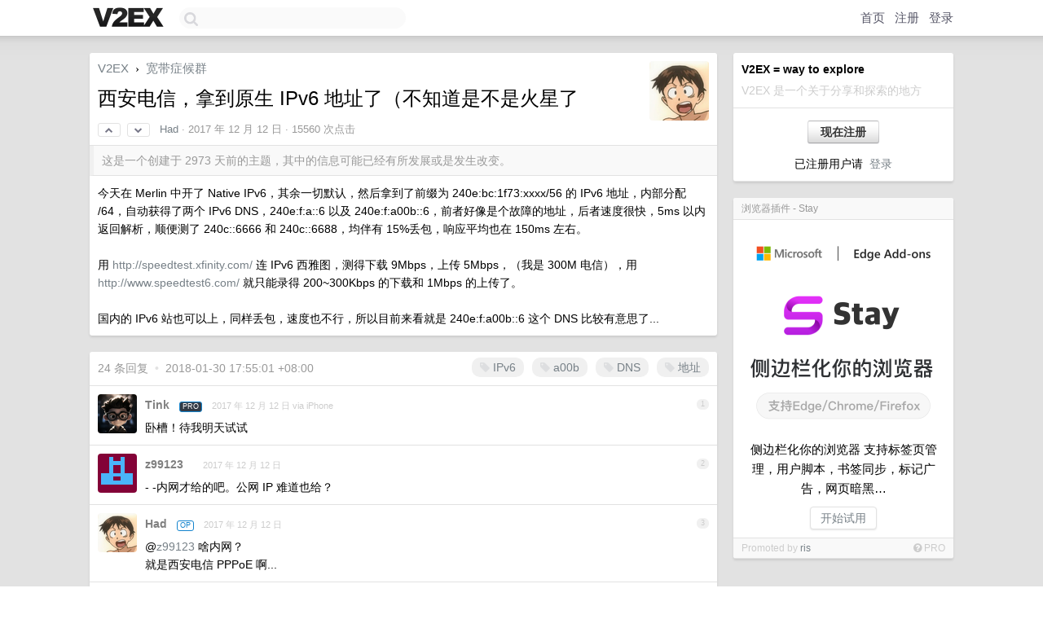

--- FILE ---
content_type: text/html; charset=UTF-8
request_url: https://fast.v2ex.com/t/413939
body_size: 10753
content:
<!DOCTYPE html>
<html lang="zh-CN">
<head>
    <meta name="Content-Type" content="text/html;charset=utf-8">
    <meta name="Referrer" content="unsafe-url">
    <meta content="True" name="HandheldFriendly">
    
    <meta name="theme-color" content="#ffffff">
    
    
    <meta name="apple-mobile-web-app-capable" content="yes" />
<meta name="mobile-web-app-capable" content="yes" />
<meta name="detectify-verification" content="d0264f228155c7a1f72c3d91c17ce8fb" />
<meta name="p:domain_verify" content="b87e3b55b409494aab88c1610b05a5f0"/>
<meta name="alexaVerifyID" content="OFc8dmwZo7ttU4UCnDh1rKDtLlY" />
<meta name="baidu-site-verification" content="D00WizvYyr" />
<meta name="msvalidate.01" content="D9B08FEA08E3DA402BF07ABAB61D77DE" />
<meta property="wb:webmaster" content="f2f4cb229bda06a4" />
<meta name="google-site-verification" content="LM_cJR94XJIqcYJeOCscGVMWdaRUvmyz6cVOqkFplaU" />
<meta name="wwads-cn-verify" content="c8ffe9a587b126f152ed3d89a146b445" />
<script type="text/javascript" src="https://cdn.wwads.cn/js/makemoney.js" async></script>
<script async src="https://pagead2.googlesyndication.com/pagead/js/adsbygoogle.js?client=ca-pub-5060390720525238"
     crossorigin="anonymous"></script>
    
    <title>西安电信，拿到原生 IPv6 地址了（不知道是不是火星了 - V2EX</title>
    <link rel="dns-prefetch" href="https://static.v2ex.com/" />
<link rel="dns-prefetch" href="https://cdn.v2ex.com/" />
<link rel="dns-prefetch" href="https://i.v2ex.co/" />
<link rel="dns-prefetch" href="https://www.google-analytics.com/" />    
    <style>
        body {
            min-width: 820px;
            font-family: "Helvetica Neue", "Luxi Sans", "Segoe UI", "Hiragino Sans GB", "Microsoft Yahei", sans-serif, "Apple Logo";
        }
    </style>
    <link rel="stylesheet" type="text/css" media="screen" href="/assets/c5cbeb747d47558e3043308a6db51d2046fbbcae-combo.css?t=1769906400">
    
    <script>
        const SITE_NIGHT = 0;
    </script>
    <link rel="stylesheet" href="/static/css/vendor/tomorrow.css?v=3c006808236080a5d98ba4e64b8f323f" type="text/css">
    
    <link rel="icon" sizes="192x192" href="/static/icon-192.png">
    <link rel="apple-touch-icon" sizes="180x180" href="/static/apple-touch-icon-180.png?v=91e795b8b5d9e2cbf2d886c3d4b7d63c">
    
    <link rel="shortcut icon" href="/static/favicon.ico" type="image/png">
    
    
    <link rel="manifest" href="/manifest.webmanifest">
    <script>
        const LANG = 'zhcn';
        const FEATURES = ['search', 'favorite-nodes-sort'];
    </script>
    <script src="/assets/e018fd2b900d7499242ac6e8286c94e0e0cc8e0d-combo.js?t=1769906400" defer></script>
    <meta name="description" content="宽带症候群 - @Had - 今天在 Merlin 中开了 Native IPv6，其余一切默认，然后拿到了前缀为 240e:bc:1f73:xxxx/56 的 IPv6 地址，内部分配 /64，自动获得了两个 IPv6 DNS，">
    
    
    <link rel="canonical" href="https://www.v2ex.com/t/413939">
    
    


<meta property="og:locale" content="zh_CN" />
<meta property="og:type" content="article" />
<meta property="og:title" content="西安电信，拿到原生 IPv6 地址了（不知道是不是火星了 - V2EX" />
<meta property="og:description" content="宽带症候群 - @Had - 今天在 Merlin 中开了 Native IPv6，其余一切默认，然后拿到了前缀为 240e:bc:1f73:xxxx/56 的 IPv6 地址，内部分配 /64，自动获得了两个 IPv6 DNS，" />
<meta property="og:url" content="https://www.v2ex.com/t/413939" />
<meta property="og:site_name" content="V2EX" />

<meta property="article:tag" content="bb" />
<meta property="article:section" content="宽带症候群" />
<meta property="article:published_time" content="2017-12-11T17:28:04Z" />

<meta name="twitter:card" content="summary" />
<meta name="twitter:description" content="宽带症候群 - @Had - 今天在 Merlin 中开了 Native IPv6，其余一切默认，然后拿到了前缀为 240e:bc:1f73:xxxx/56 的 IPv6 地址，内部分配 /64，自动获得了两个 IPv6 DNS，" />
<meta name="twitter:title" content="西安电信，拿到原生 IPv6 地址了（不知道是不是火星了 - V2EX" />
<meta name="twitter:image" content="https://cdn.v2ex.com/avatar/ebc8/8163/78624_large.png?m=1762758338" />
<meta name="twitter:site" content="@V2EX" />
<meta name="twitter:creator" content="@V2EX" />
<link rel="top" title="回到顶部" href="#">


<link rel="amphtml" href="https://www.v2ex.com/amp/t/413939" />
<script>
const topicId = 413939;
var once = "80606";

document.addEventListener("DOMContentLoaded", () => {
    protectTraffic();

    if (typeof reloadTopicTips !== 'undefined') {
        window.reloadTopicTips = reloadTopicTips;
    }

    const observer = new IntersectionObserver(
        ([e]) => e.target.toggleAttribute('stuck', e.intersectionRatio < 1),
        {threshold: [1]}
    );

    observer.observe(document.getElementById('reply-box'));

    

    $('#Main').on('click', '.no, .ago', function () {
        location.hash = $(this).parents('.cell').prop('id');
    });

    

    // refresh once
    document.addEventListener('visibilitychange', e => {
        if (document.visibilityState === 'visible') {
            fetchOnce().then(once => {
                $('#once').val(once);
            });
        }
    });

    if (location.search.indexOf('p=') > -1) {
    const p = Number(location.search.split('p=')[1].split('&')[0]);
    if (p) {
        const key = 'tp413939';
        if (lscache.set(key, p, 60 * 24 * 30)) { // 30 days
            console.log(`Saved topic page number to ${key}: ` + p);
        }
    }
}

    
});
</script>
<script type="text/javascript">
function format(tpl) {
    var index = 1, items = arguments;
    return (tpl || '').replace(/{(\w*)}/g, function(match, p1) {
        return items[index++] || p1 || match;
    });
}
function loadCSS(url, callback) {
    return $('<link type="text/css" rel="stylesheet"/>')
        .attr({ href: url })
        .on('load', callback)
        .appendTo(document.head);
}
function lazyGist(element) {
    var $btn = $(element);
    var $self = $(element).parent();
    var $link = $self.find('a');
    $btn.prop('disabled', 'disabled').text('Loading...');
    $.getJSON(format('{}.json?callback=?', $link.prop('href').replace($link.prop('hash'), '')))
        .done(function(data) {
            loadCSS(data.stylesheet, function() {
                $self.replaceWith(data.div);
                $('.gist .gist-file .gist-meta a').filter(function() { return this.href === $link.prop('href'); }).parents('.gist-file').siblings().remove();
            });
        })
        .fail(function() { $self.replaceWith($('<a>').attr('href', url).text(url)); });
}
</script>


    
</head>
<body>
    
    
    <div id="Top">
        <div class="content">
            <div class="site-nav">
                <a href="/" name="top" title="way to explore"><div id="Logo"></div></a>
                <div id="search-container">
                    <input id="search" type="text" maxlength="128" autocomplete="off" tabindex="1">
                    <div id="search-result" class="box"></div>
                </div>
                <div class="tools" >
                
                    <a href="/" class="top">首页</a>
                    <a href="/signup" class="top">注册</a>
                    <a href="/signin" class="top">登录</a>
                
                </div>
            </div>
        </div>
    </div>
    
    <div id="Wrapper">
        <div class="content">
            
            <div id="Leftbar"></div>
            <div id="Rightbar">
                <div class="sep20"></div>
                
                    
                    <div class="box">
                        <div class="cell">
                            <strong>V2EX = way to explore</strong>
                            <div class="sep5"></div>
                            <span class="fade">V2EX 是一个关于分享和探索的地方</span>
                        </div>
                        <div class="inner">
                            <div class="sep5"></div>
                            <div align="center"><a href="/signup" class="super normal button">现在注册</a>
                            <div class="sep5"></div>
                            <div class="sep10"></div>
                            已注册用户请 &nbsp;<a href="/signin">登录</a></div>
                        </div>
                    </div>
                    
                    





                    
                    <div class="sep20"></div>
                    <div class="box" id="pro-campaign-container">
    <!-- Campaign content will be loaded here -->
</div>

<script>
document.addEventListener('DOMContentLoaded', function() {
    // Function to escape HTML entities
    function escapeHtml(text) {
        if (!text) return '';
        var div = document.createElement('div');
        div.textContent = text;
        return div.innerHTML;
    }

    // Function to render campaign based on display format
    function renderCampaign(campaign) {
        let html = '';
        let displayFormat = campaign.display_format || 'text-only';
        let title = escapeHtml(campaign.title);
        let description = escapeHtml(campaign.description);
        let callToAction = escapeHtml(campaign.call_to_action);
        let link = escapeHtml(campaign.link);

        // Check if required image URL is available for the display format, fallback to text-only if not
        if (displayFormat === 'small-with-description' && !campaign.img_small_url) {
            displayFormat = 'text-only';
        } else if (displayFormat === 'banner-only' && !campaign.img_banner_url) {
            displayFormat = 'text-only';
        } else if ((displayFormat === 'big-only' || displayFormat === 'big-with-description' || displayFormat === 'big-with-title-description-button') && !campaign.img_big_url) {
            displayFormat = 'text-only';
        }

        html = `<div class="pro-unit-title">${title}</div>`;
        switch(displayFormat) {
            case 'text-only':
                html += `
                    <div class="pro-unit">
                    <div class="pro-unit-description flex-one-row gap10">
                        <div onclick="window.open('${link}', '_blank')">${description}</div>
                        <div><a href="${link}" class="pro-unit-go" target="_blank">›</a>
                        </div>
                    </div>
                    </div>
                `;
                break;

            case 'small-with-description':
                html += `<div class="pro-unit flex-one-row">
                    ${campaign.img_small_cid ? `<div class="pro-unit-small-image">
                        <a href="${link}" target="_blank"><img src="${campaign.img_small_url}" class="pro-unit-img" style="max-width: 130px; max-height: 100px;" /></a>
                    </div>` : ''}
                    <div onclick="window.open('${link}', '_blank')" class="pro-unit-description">${description}</div>
                </div>`;
                break;

            case 'banner-only':
                html += `<div class="cell"><a href="${link}" target="_blank"><img src="${campaign.img_banner_url}" class="pro-unit-img" style="max-width: 250px; max-height: 60px; display: block; vertical-align: bottom;" /></a></div>`;
                break;

            case 'big-only':
                html += `<div class="cell"><a href="${link}" target="_blank"><img src="${campaign.img_big_url}" class="pro-unit-img" style="max-width: 500px; max-height: 500px; width: 100%; display: block; vertical-align: bottom;" /></a></div>`;
                break;

            case 'big-with-description':
                html += `<div class="inner" style="padding-bottom: 0px;"><a href="${link}" target="_blank"><img src="${campaign.img_big_url}" class="pro-unit-img" style="max-width: 500px; max-height: 500px; width: 100%; display: block; vertical-align: bottom;" /></a></div>`;
                html += `<div class="pro-unit-description flex-one-row gap10">
                    <div onclick="window.open('${link}', '_blank')">${description}</div>
                    <div><a href="${link}" class="pro-unit-go" target="_blank">›</a></div></div>`;
                break;

            case 'big-with-title-description-button':
                html += `<div class="inner" style="padding-bottom: 0px;"><a href="${link}" target="_blank"><img src="${campaign.img_big_url}" class="pro-unit-img" style="max-width: 500px; max-height: 500px; width: 100%; display: block; vertical-align: bottom;" /></a></div>`;
                html += `<div class="pro-unit-description">
                    <div style="text-align: center" onclick="window.open('${link}', '_blank')">${description}</div>
                    </div>`;
                html += `<div class="pro-unit-cta-container"><a href="${link}" target="_blank" class="pro-unit-cta">${callToAction}</a></div>`;
                break;

            default:
                html += `
                    <div class="pro-unit-description flex-one-row gap10">
                        <div onclick="window.open('${link}', '_blank')">${description}</div>
                        <div><a href="${link}" class="pro-unit-go" target="_blank">›</a></div>
                    </div>
                `;
        }

        html += `<div class="pro-unit-from flex-one-row gap10">
        <div>Promoted by <a href="/member/${campaign.member.username}" target="_blank">${campaign.member.username}</a></div>
        <div><a href="/pro/about" target="_blank" class="fade"><i class="fa fa-question-circle fade"></i> <span style="font-size: 12px; color: var(--color-fade)">PRO</span></a></div>
        </div>`

        return html;
    }

    // Load campaign from emitter
    var xhr = new XMLHttpRequest();
    xhr.open('GET', '/pro/emitter', true);
    xhr.setRequestHeader('Content-Type', 'application/json');

    xhr.onreadystatechange = function() {
        if (xhr.readyState === 4) {
            if (xhr.status === 200) {
                try {
                    var campaign = JSON.parse(xhr.responseText);
                    if (campaign && campaign.id) {
                        var html = renderCampaign(campaign);
                        document.getElementById('pro-campaign-container').innerHTML = html;
                    } else {
                        // No campaign to display, hide the container
                        document.getElementById('pro-campaign-container').style.display = 'none';
                    }
                } catch (e) {
                    // Parse error, hide the container
                    document.getElementById('pro-campaign-container').style.display = 'none';
                    console.log('Error parsing campaign data: ' + e.message);
                }
            } else {
                // HTTP error, hide the container
                document.getElementById('pro-campaign-container').style.display = 'none';
                console.log('Error loading campaign: HTTP ' + xhr.status);
            }
        }
    };

    xhr.send();
});
</script>
                    <div class="sep20"></div>
                    
                    
                    
                
            </div>
            <div id="Main">
                <div class="sep20"></div>
                
<div class="box" style="border-bottom: 0px;">
    
    <div class="header"><div class="fr"><a href="/member/Had"><img src="https://cdn.v2ex.com/avatar/ebc8/8163/78624_large.png?m=1762758338" class="avatar" border="0" align="default" alt="Had" data-uid="78624" /></a></div>
    <a href="/">V2EX</a> <span class="chevron">&nbsp;›&nbsp;</span> <a href="/go/bb">宽带症候群</a>
    <div class="sep10"></div>
    <h1>西安电信，拿到原生 IPv6 地址了（不知道是不是火星了</h1>
    <div id="topic_413939_votes" class="votes">
<a href="javascript:" onclick="upVoteTopic(413939);" class="vote"><li class="fa fa-chevron-up"></li></a> &nbsp;<a href="javascript:" onclick="downVoteTopic(413939);" class="vote"><li class="fa fa-chevron-down"></li></a></div> &nbsp; <small class="gray"><a href="/member/Had">Had</a> · <span title="2017-12-12 01:28:04 +08:00">2017 年 12 月 12 日</span> · 15560 次点击</small>
    </div>
    
    
    <div class="outdated">这是一个创建于 2973 天前的主题，其中的信息可能已经有所发展或是发生改变。</div>
    
    
    <div class="cell">
        
        <div class="topic_content">今天在 Merlin 中开了 Native IPv6，其余一切默认，然后拿到了前缀为 240e:bc:1f73:xxxx/56 的 IPv6 地址，内部分配 /64，自动获得了两个 IPv6 DNS，240e:f:a::6 以及 240e:f:a00b::6，前者好像是个故障的地址，后者速度很快，5ms 以内返回解析，顺便测了 240c::6666 和 240c::6688，均伴有 15%丢包，响应平均也在 150ms 左右。<br /><br />用 <a target="_blank" href="http://speedtest.xfinity.com/" rel="nofollow">http://speedtest.xfinity.com/</a> 连 IPv6 西雅图，测得下载 9Mbps，上传 5Mbps，（我是 300M 电信），用 <a target="_blank" href="http://www.speedtest6.com/" rel="nofollow">http://www.speedtest6.com/</a> 就只能录得 200~300Kbps 的下载和 1Mbps 的上传了。<br /><br />国内的 IPv6 站也可以上，同样丢包，速度也不行，所以目前来看就是 240e:f:a00b::6 这个 DNS 比较有意思了...</div>
        
    </div>
    
    
    
    
</div>

<!-- SOL tip topic -->


<div class="sep20"></div>


<div class="box">
    <div class="cell"><div class="fr" style="margin: -3px -5px 0px 0px;"><a href="/tag/IPv6" class="tag"><li class="fa fa-tag"></li> IPv6</a><a href="/tag/a00b" class="tag"><li class="fa fa-tag"></li> a00b</a><a href="/tag/DNS" class="tag"><li class="fa fa-tag"></li> DNS</a><a href="/tag/地址" class="tag"><li class="fa fa-tag"></li> 地址</a></div><span class="gray">24 条回复 &nbsp;<strong class="snow">•</strong> &nbsp;2018-01-30 17:55:01 +08:00</span>
    </div>
    

    
        
        <div id="r_5073915" class="cell">
        
        <table cellpadding="0" cellspacing="0" border="0" width="100%">
            <tr>
                <td width="48" valign="top" align="center"><img src="https://cdn.v2ex.com/avatar/64d6/6ac2/51170_normal.png?m=1765420030" class="avatar" border="0" align="default" alt="Tink" data-uid="51170" /></td>
                <td width="10" valign="top"></td>
                <td width="auto" valign="top" align="left"><div class="fr"> &nbsp; &nbsp; <span class="no">1</span></div>
                    <div class="sep3"></div>
                    <strong><a href="/member/Tink" class="dark">Tink</a></strong> &nbsp; <div class="badges"><div class="badge pro">PRO</div></div>&nbsp; &nbsp;<span class="ago" title="2017-12-12 01:37:37 +08:00">2017 年 12 月 12 日 via iPhone</span> 
                    <div class="sep5"></div>
                    <div class="reply_content">卧槽！待我明天试试</div>
                </td>
            </tr>
        </table>
        </div>
    
    

    
        
        <div id="r_5073932" class="cell">
        
        <table cellpadding="0" cellspacing="0" border="0" width="100%">
            <tr>
                <td width="48" valign="top" align="center"><img src="https://cdn.v2ex.com/gravatar/ac05a86fdb3eceb1a6a193bf8ba7e3f9?s=48&d=retro" class="avatar" border="0" align="default" alt="z99123" data-uid="221671" /></td>
                <td width="10" valign="top"></td>
                <td width="auto" valign="top" align="left"><div class="fr"> &nbsp; &nbsp; <span class="no">2</span></div>
                    <div class="sep3"></div>
                    <strong><a href="/member/z99123" class="dark">z99123</a></strong> &nbsp; <div class="badges"></div>&nbsp; &nbsp;<span class="ago" title="2017-12-12 01:59:15 +08:00">2017 年 12 月 12 日</span> 
                    <div class="sep5"></div>
                    <div class="reply_content">- -内网才给的吧。公网 IP 难道也给？</div>
                </td>
            </tr>
        </table>
        </div>
    
    

    
        
        <div id="r_5073941" class="cell">
        
        <table cellpadding="0" cellspacing="0" border="0" width="100%">
            <tr>
                <td width="48" valign="top" align="center"><img src="https://cdn.v2ex.com/avatar/ebc8/8163/78624_normal.png?m=1762758338" class="avatar" border="0" align="default" alt="Had" data-uid="78624" /></td>
                <td width="10" valign="top"></td>
                <td width="auto" valign="top" align="left"><div class="fr"> &nbsp; &nbsp; <span class="no">3</span></div>
                    <div class="sep3"></div>
                    <strong><a href="/member/Had" class="dark">Had</a></strong> &nbsp; <div class="badges"><div class="badge op">OP</div></div>&nbsp; &nbsp;<span class="ago" title="2017-12-12 02:07:50 +08:00">2017 年 12 月 12 日</span> 
                    <div class="sep5"></div>
                    <div class="reply_content">@<a href="/member/z99123">z99123</a> 啥内网？<br />就是西安电信 PPPoE 啊...</div>
                </td>
            </tr>
        </table>
        </div>
    
    

    
        
        <div id="r_5073944" class="cell">
        
        <table cellpadding="0" cellspacing="0" border="0" width="100%">
            <tr>
                <td width="48" valign="top" align="center"><img src="https://cdn.v2ex.com/avatar/ebc8/8163/78624_normal.png?m=1762758338" class="avatar" border="0" align="default" alt="Had" data-uid="78624" /></td>
                <td width="10" valign="top"></td>
                <td width="auto" valign="top" align="left"><div class="fr"> &nbsp; &nbsp; <span class="no">4</span></div>
                    <div class="sep3"></div>
                    <strong><a href="/member/Had" class="dark">Had</a></strong> &nbsp; <div class="badges"><div class="badge op">OP</div></div>&nbsp; &nbsp;<span class="ago" title="2017-12-12 02:12:08 +08:00">2017 年 12 月 12 日</span> 
                    <div class="sep5"></div>
                    <div class="reply_content">@<a href="/member/z99123">z99123</a> 哦，我去年被内网，我第二天就打电话改公网 IP 了</div>
                </td>
            </tr>
        </table>
        </div>
    
    

    
        
        <div id="r_5073949" class="cell">
        
        <table cellpadding="0" cellspacing="0" border="0" width="100%">
            <tr>
                <td width="48" valign="top" align="center"><img src="https://cdn.v2ex.com/avatar/977c/f54e/13324_normal.png?m=1503821490" class="avatar" border="0" align="default" alt="yexm0" data-uid="13324" /></td>
                <td width="10" valign="top"></td>
                <td width="auto" valign="top" align="left"><div class="fr"> &nbsp; &nbsp; <span class="no">5</span></div>
                    <div class="sep3"></div>
                    <strong><a href="/member/yexm0" class="dark">yexm0</a></strong> &nbsp; <div class="badges"></div>&nbsp; &nbsp;<span class="ago" title="2017-12-12 02:22:30 +08:00">2017 年 12 月 12 日</span> 
                    <div class="sep5"></div>
                    <div class="reply_content">@<a href="/member/Had">Had</a> 那挺不错的,我这的电信只能单公网 v4 或者内网 v4 配 v6 二选一</div>
                </td>
            </tr>
        </table>
        </div>
    
    

    
        
        <div id="r_5073961" class="cell">
        
        <table cellpadding="0" cellspacing="0" border="0" width="100%">
            <tr>
                <td width="48" valign="top" align="center"><img src="https://cdn.v2ex.com/avatar/6369/39ab/150725_normal.png?m=1619257475" class="avatar" border="0" align="default" alt="580a388da131" data-uid="150725" /></td>
                <td width="10" valign="top"></td>
                <td width="auto" valign="top" align="left"><div class="fr"> &nbsp; &nbsp; <span class="no">6</span></div>
                    <div class="sep3"></div>
                    <strong><a href="/member/580a388da131" class="dark">580a388da131</a></strong> &nbsp; <div class="badges"></div>&nbsp; &nbsp;<span class="ago" title="2017-12-12 02:56:30 +08:00">2017 年 12 月 12 日</span> 
                    <div class="sep5"></div>
                    <div class="reply_content"><a target="_blank" href="https://www.v2ex.com/t/409865" rel="nofollow noopener">https://www.v2ex.com/t/409865</a><br />不是 6644 么，怎么变成 6688 了。。。</div>
                </td>
            </tr>
        </table>
        </div>
    
    

    
        
        <div id="r_5073964" class="cell">
        
        <table cellpadding="0" cellspacing="0" border="0" width="100%">
            <tr>
                <td width="48" valign="top" align="center"><img src="https://cdn.v2ex.com/avatar/ebc8/8163/78624_normal.png?m=1762758338" class="avatar" border="0" align="default" alt="Had" data-uid="78624" /></td>
                <td width="10" valign="top"></td>
                <td width="auto" valign="top" align="left"><div class="fr"> &nbsp; &nbsp; <span class="no">7</span></div>
                    <div class="sep3"></div>
                    <strong><a href="/member/Had" class="dark">Had</a></strong> &nbsp; <div class="badges"><div class="badge op">OP</div></div>&nbsp; &nbsp;<span class="ago" title="2017-12-12 03:05:23 +08:00">2017 年 12 月 12 日</span> 
                    <div class="sep5"></div>
                    <div class="reply_content">@<a href="/member/580a388da131">580a388da131</a> 嗯 是手滑</div>
                </td>
            </tr>
        </table>
        </div>
    
    

    
        
        <div id="r_5074073" class="cell">
        
        <table cellpadding="0" cellspacing="0" border="0" width="100%">
            <tr>
                <td width="48" valign="top" align="center"><img src="https://cdn.v2ex.com/avatar/1949/97da/78791_normal.png?m=1441955856" class="avatar" border="0" align="default" alt="clanned" data-uid="78791" /></td>
                <td width="10" valign="top"></td>
                <td width="auto" valign="top" align="left"><div class="fr"> &nbsp; &nbsp; <span class="no">8</span></div>
                    <div class="sep3"></div>
                    <strong><a href="/member/clanned" class="dark">clanned</a></strong> &nbsp; <div class="badges"></div>&nbsp; &nbsp;<span class="ago" title="2017-12-12 08:10:29 +08:00">2017 年 12 月 12 日 via Android</span> 
                    <div class="sep5"></div>
                    <div class="reply_content">西安电信两年前就有了，速度只有 50k</div>
                </td>
            </tr>
        </table>
        </div>
    
    

    
        
        <div id="r_5074182" class="cell">
        
        <table cellpadding="0" cellspacing="0" border="0" width="100%">
            <tr>
                <td width="48" valign="top" align="center"><img src="https://cdn.v2ex.com/avatar/ebc8/8163/78624_normal.png?m=1762758338" class="avatar" border="0" align="default" alt="Had" data-uid="78624" /></td>
                <td width="10" valign="top"></td>
                <td width="auto" valign="top" align="left"><div class="fr"> &nbsp; &nbsp; <span class="no">9</span></div>
                    <div class="sep3"></div>
                    <strong><a href="/member/Had" class="dark">Had</a></strong> &nbsp; <div class="badges"><div class="badge op">OP</div></div>&nbsp; &nbsp;<span class="ago" title="2017-12-12 08:57:16 +08:00">2017 年 12 月 12 日</span> 
                    <div class="sep5"></div>
                    <div class="reply_content">@<a href="/member/clanned">clanned</a> 怎么说呢，至少在半年前我没有拿到 IPv6 的 IP，虽然最早的新闻可以追溯到 2013 年</div>
                </td>
            </tr>
        </table>
        </div>
    
    

    
        
        <div id="r_5074228" class="cell">
        
        <table cellpadding="0" cellspacing="0" border="0" width="100%">
            <tr>
                <td width="48" valign="top" align="center"><img src="https://cdn.v2ex.com/avatar/12ac/ef15/201060_normal.png?m=1514694812" class="avatar" border="0" align="default" alt="7zki" data-uid="201060" /></td>
                <td width="10" valign="top"></td>
                <td width="auto" valign="top" align="left"><div class="fr"> &nbsp; &nbsp; <span class="no">10</span></div>
                    <div class="sep3"></div>
                    <strong><a href="/member/7zki" class="dark">7zki</a></strong> &nbsp; <div class="badges"></div>&nbsp; &nbsp;<span class="ago" title="2017-12-12 09:10:27 +08:00">2017 年 12 月 12 日 via Android</span> 
                    <div class="sep5"></div>
                    <div class="reply_content">可以搞事一波了。</div>
                </td>
            </tr>
        </table>
        </div>
    
    

    
        
        <div id="r_5074698" class="cell">
        
        <table cellpadding="0" cellspacing="0" border="0" width="100%">
            <tr>
                <td width="48" valign="top" align="center"><img src="https://cdn.v2ex.com/avatar/7405/1a0f/64570_normal.png?m=1759658433" class="avatar" border="0" align="default" alt="geekzu" data-uid="64570" /></td>
                <td width="10" valign="top"></td>
                <td width="auto" valign="top" align="left"><div class="fr"> &nbsp; &nbsp; <span class="no">11</span></div>
                    <div class="sep3"></div>
                    <strong><a href="/member/geekzu" class="dark">geekzu</a></strong> &nbsp; <div class="badges"></div>&nbsp; &nbsp;<span class="ago" title="2017-12-12 10:29:57 +08:00">2017 年 12 月 12 日 via Android</span> 
                    <div class="sep5"></div>
                    <div class="reply_content">电信的 v6 互联出口只有 1G，目前可玩性几乎没有</div>
                </td>
            </tr>
        </table>
        </div>
    
    

    
        
        <div id="r_5074971" class="cell">
        
        <table cellpadding="0" cellspacing="0" border="0" width="100%">
            <tr>
                <td width="48" valign="top" align="center"><img src="https://cdn.v2ex.com/avatar/e729/fc04/205963_normal.png?m=1493169862" class="avatar" border="0" align="default" alt="Macbooker" data-uid="205963" /></td>
                <td width="10" valign="top"></td>
                <td width="auto" valign="top" align="left"><div class="fr"> &nbsp; &nbsp; <span class="no">12</span></div>
                    <div class="sep3"></div>
                    <strong><a href="/member/Macbooker" class="dark">Macbooker</a></strong> &nbsp; <div class="badges"></div>&nbsp; &nbsp;<span class="ago" title="2017-12-12 11:10:39 +08:00">2017 年 12 月 12 日</span> 
                    <div class="sep5"></div>
                    <div class="reply_content">小米路由多了个 ipv6 插件，但是要收费，一个月 27<br /><br />辣鸡</div>
                </td>
            </tr>
        </table>
        </div>
    
    

    
        
        <div id="r_5075000" class="cell">
        
        <table cellpadding="0" cellspacing="0" border="0" width="100%">
            <tr>
                <td width="48" valign="top" align="center"><img src="https://cdn.v2ex.com/avatar/f8cf/2826/212044_normal.png?m=1666357255" class="avatar" border="0" align="default" alt="xratzh" data-uid="212044" /></td>
                <td width="10" valign="top"></td>
                <td width="auto" valign="top" align="left"><div class="fr"> &nbsp; &nbsp; <span class="no">13</span></div>
                    <div class="sep3"></div>
                    <strong><a href="/member/xratzh" class="dark">xratzh</a></strong> &nbsp; <div class="badges"></div>&nbsp; &nbsp;<span class="ago" title="2017-12-12 11:14:55 +08:00">2017 年 12 月 12 日</span> 
                    <div class="sep5"></div>
                    <div class="reply_content"><a target="_blank" href="http://hdtv.neu6.edu.cn" rel="nofollow noopener">hdtv.neu6.edu.cn</a></div>
                </td>
            </tr>
        </table>
        </div>
    
    

    
        
        <div id="r_5075563" class="cell">
        
        <table cellpadding="0" cellspacing="0" border="0" width="100%">
            <tr>
                <td width="48" valign="top" align="center"><img src="https://cdn.v2ex.com/avatar/f5dc/0915/43239_normal.png?m=1736385569" class="avatar" border="0" align="default" alt="wclebb" data-uid="43239" /></td>
                <td width="10" valign="top"></td>
                <td width="auto" valign="top" align="left"><div class="fr"> &nbsp; &nbsp; <span class="no">14</span></div>
                    <div class="sep3"></div>
                    <strong><a href="/member/wclebb" class="dark">wclebb</a></strong> &nbsp; <div class="badges"></div>&nbsp; &nbsp;<span class="ago" title="2017-12-12 12:58:43 +08:00">2017 年 12 月 12 日 via iPhone</span> 
                    <div class="sep5"></div>
                    <div class="reply_content">@<a href="/member/Macbooker">Macbooker</a> #12 还好我把小米给退了</div>
                </td>
            </tr>
        </table>
        </div>
    
    

    
        
        <div id="r_5075783" class="cell">
        
        <table cellpadding="0" cellspacing="0" border="0" width="100%">
            <tr>
                <td width="48" valign="top" align="center"><img src="https://cdn.v2ex.com/avatar/cd38/79cd/133012_normal.png?m=1718962582" class="avatar" border="0" align="default" alt="Liqianyu" data-uid="133012" /></td>
                <td width="10" valign="top"></td>
                <td width="auto" valign="top" align="left"><div class="fr"> &nbsp; &nbsp; <span class="no">15</span></div>
                    <div class="sep3"></div>
                    <strong><a href="/member/Liqianyu" class="dark">Liqianyu</a></strong> &nbsp; <div class="badges"></div>&nbsp; &nbsp;<span class="ago" title="2017-12-12 13:46:23 +08:00">2017 年 12 月 12 日</span> 
                    <div class="sep5"></div>
                    <div class="reply_content">国内 IPv6 测速<br />(北京节点、纯 IPv6)<br /><a target="_blank" href="http://v6test.cn/" rel="nofollow noopener">http://v6test.cn/</a><br /><br />国际 IPv6 测速<br />(双栈、需要 v6 优先并通过 Network 确认)<br /><a target="_blank" href="https://fast.com/" rel="nofollow noopener">https://fast.com/</a><br /><br />另外楼主提供的 DNS 路由跟踪如下<br />环境为教育网原生<br />Tracert 240e:f:a00b::6<br /><br />通过最多 30 个跃点跟踪到 240e:f:a00b::6 的路由<br /><br />  1     7 ms     8 ms     8 ms  -<br />  2     9 ms     9 ms     9 ms  -<br />  3    10 ms     8 ms     9 ms  -<br />  4     9 ms     9 ms     9 ms  <a target="_blank" href="http://cernet2.net" rel="nofollow noopener">cernet2.net</a> [2001:da8:ad:3213::1]<br />  5    10 ms    10 ms    10 ms  <a target="_blank" href="http://cernet2.net" rel="nofollow noopener">cernet2.net</a> [2001:da8:ad:1000::1]<br />  6     9 ms     9 ms     9 ms  2001:da8:1:50e::1<br />  7     9 ms     9 ms     9 ms  2001:da8:1:1c::1<br />  8    78 ms    71 ms    68 ms  <a target="_blank" href="http://cernet2.net" rel="nofollow noopener">cernet2.net</a> [2001:252:0:1::2]<br />  9   109 ms   105 ms   102 ms  2001:c68::1<br /> 10   221 ms   210 ms   201 ms  2001:c68:0:1200::1<br /> 11   212 ms     *      178 ms  2001:c68:0:1000::2<br /> 12     *        *      186 ms  2001:c68:4800:202::2<br /> 13     *      224 ms   233 ms  240e::21:51:1203<br /> 14   237 ms     *      224 ms  240e:f:a001:2::3<br /> 15   229 ms   236 ms     *     240e:f:a006:2::3<br /> 16   192 ms   210 ms   213 ms  240e:f:a00b::6<br /><br />跟踪完成。<br />这个 DNS 我这是超时的，可能电信限制了。<br />目前电信的 IPv6 很多地区都有，但是没任何卵用。因为速度非常慢。<br />6to4\6in4 基本也是这么一个情况。<br />联通只有很少地区才有(济南)?<br />移动没听说过哪里有，4G VOLTE 的倒是见过，但是和教育网的路由已经断了很久了。<br /><br />目前只有教育网原生 v6 有意义。速度也很快。</div>
                </td>
            </tr>
        </table>
        </div>
    
    

    
        
        <div id="r_5076437" class="cell">
        
        <table cellpadding="0" cellspacing="0" border="0" width="100%">
            <tr>
                <td width="48" valign="top" align="center"><img src="https://cdn.v2ex.com/gravatar/5006a0a510f80422aaf53a657403feae?s=48&d=retro" class="avatar" border="0" align="default" alt="121121121" data-uid="207469" /></td>
                <td width="10" valign="top"></td>
                <td width="auto" valign="top" align="left"><div class="fr"> &nbsp; &nbsp; <span class="no">16</span></div>
                    <div class="sep3"></div>
                    <strong><a href="/member/121121121" class="dark">121121121</a></strong> &nbsp; <div class="badges"></div>&nbsp; &nbsp;<span class="ago" title="2017-12-12 15:59:20 +08:00">2017 年 12 月 12 日 via Android</span> 
                    <div class="sep5"></div>
                    <div class="reply_content">@<a href="/member/Liqianyu">Liqianyu</a> 运营商想要开通应该是分分钟的事情，只是各大网站服务器调整和用户家庭网关调整需要 10 年以上</div>
                </td>
            </tr>
        </table>
        </div>
    
    

    
        
        <div id="r_5076684" class="cell">
        
        <table cellpadding="0" cellspacing="0" border="0" width="100%">
            <tr>
                <td width="48" valign="top" align="center"><img src="https://cdn.v2ex.com/avatar/e729/fc04/205963_normal.png?m=1493169862" class="avatar" border="0" align="default" alt="Macbooker" data-uid="205963" /></td>
                <td width="10" valign="top"></td>
                <td width="auto" valign="top" align="left"><div class="fr"> &nbsp; &nbsp; <span class="no">17</span></div>
                    <div class="sep3"></div>
                    <strong><a href="/member/Macbooker" class="dark">Macbooker</a></strong> &nbsp; <div class="badges"></div>&nbsp; &nbsp;<span class="ago" title="2017-12-12 16:47:17 +08:00">2017 年 12 月 12 日</span> 
                    <div class="sep5"></div>
                    <div class="reply_content">@<a href="/member/121121121">121121121</a> 十年前光纤刚开始推广，ipv6 总不会比这个还慢吧</div>
                </td>
            </tr>
        </table>
        </div>
    
    

    
        
        <div id="r_5076691" class="cell">
        
        <table cellpadding="0" cellspacing="0" border="0" width="100%">
            <tr>
                <td width="48" valign="top" align="center"><img src="https://cdn.v2ex.com/avatar/09d0/8ffd/92505_normal.png?m=1421641685" class="avatar" border="0" align="default" alt="965380535" data-uid="92505" /></td>
                <td width="10" valign="top"></td>
                <td width="auto" valign="top" align="left"><div class="fr"> &nbsp; &nbsp; <span class="no">18</span></div>
                    <div class="sep3"></div>
                    <strong><a href="/member/965380535" class="dark">965380535</a></strong> &nbsp; <div class="badges"></div>&nbsp; &nbsp;<span class="ago" title="2017-12-12 16:49:36 +08:00">2017 年 12 月 12 日</span> 
                    <div class="sep5"></div>
                    <div class="reply_content">@<a href="/member/121121121">121121121</a>  太保守了，路由器用不到十年的。光猫早就支持 ipv6 了</div>
                </td>
            </tr>
        </table>
        </div>
    
    

    
        
        <div id="r_5077311" class="cell">
        
        <table cellpadding="0" cellspacing="0" border="0" width="100%">
            <tr>
                <td width="48" valign="top" align="center"><img src="https://cdn.v2ex.com/avatar/cd38/79cd/133012_normal.png?m=1718962582" class="avatar" border="0" align="default" alt="Liqianyu" data-uid="133012" /></td>
                <td width="10" valign="top"></td>
                <td width="auto" valign="top" align="left"><div class="fr"> &nbsp; &nbsp; <span class="no">19</span></div>
                    <div class="sep3"></div>
                    <strong><a href="/member/Liqianyu" class="dark">Liqianyu</a></strong> &nbsp; <div class="badges"></div>&nbsp; &nbsp;<span class="ago" title="2017-12-12 19:13:01 +08:00">2017 年 12 月 12 日</span> 
                    <div class="sep5"></div>
                    <div class="reply_content">@<a href="/member/121121121">121121121</a> <br />都是钱的问题，NAT444 能用 ISP 根本没动力推行 IPv6。有什么好处？可以多收网费？并不能。<br />长远来看那当然是有好处，但是呢...决策从来也不是搞技术的能决定的吧...</div>
                </td>
            </tr>
        </table>
        </div>
    
    

    
        
        <div id="r_5077392" class="cell">
        
        <table cellpadding="0" cellspacing="0" border="0" width="100%">
            <tr>
                <td width="48" valign="top" align="center"><img src="https://cdn.v2ex.com/gravatar/0e95ecdb33cfc1697734b59d4e8148e3?s=48&d=retro" class="avatar" border="0" align="default" alt="s82kd92l" data-uid="183235" /></td>
                <td width="10" valign="top"></td>
                <td width="auto" valign="top" align="left"><div class="fr"> &nbsp; &nbsp; <span class="no">20</span></div>
                    <div class="sep3"></div>
                    <strong><a href="/member/s82kd92l" class="dark">s82kd92l</a></strong> &nbsp; <div class="badges"></div>&nbsp; &nbsp;<span class="ago" title="2017-12-12 19:39:00 +08:00">2017 年 12 月 12 日</span> 
                    <div class="sep5"></div>
                    <div class="reply_content">@<a href="/member/121121121">121121121</a> @<a href="/member/Liqianyu">Liqianyu</a> 我觉得不是钱的问题，NAT444 大规模部署也是要烧钱的啊， 国外很多运营商最后得出结论是 ipv6 长期成本比 NAT444 更低的。关键问题是部署 ipv6 容易出各种篓子，尤其是业务水平半桶水的状态下。万一到处断网到处被投诉怎么办？没人喜欢没事找锅背<br /><br />运营商部署 v6 只有两种可能，要么是发现部署 v6 比 nat 便宜 50%到 100%，要么是刀架在脖子上不得不上。目前属于第二种情况。</div>
                </td>
            </tr>
        </table>
        </div>
    
    

    
        
        <div id="r_5077562" class="cell">
        
        <table cellpadding="0" cellspacing="0" border="0" width="100%">
            <tr>
                <td width="48" valign="top" align="center"><img src="https://cdn.v2ex.com/gravatar/4b0d86d9b11e7ec8ed186b9f44d07261?s=48&d=retro" class="avatar" border="0" align="default" alt="hlz0812" data-uid="237498" /></td>
                <td width="10" valign="top"></td>
                <td width="auto" valign="top" align="left"><div class="fr"> &nbsp; &nbsp; <span class="no">21</span></div>
                    <div class="sep3"></div>
                    <strong><a href="/member/hlz0812" class="dark">hlz0812</a></strong> &nbsp; <div class="badges"></div>&nbsp; &nbsp;<span class="ago" title="2017-12-12 20:39:01 +08:00">2017 年 12 月 12 日 via iPhone</span> 
                    <div class="sep5"></div>
                    <div class="reply_content">无锡电信几年前就有了，不过上网贼卡，教育网 v6 资源站不能上</div>
                </td>
            </tr>
        </table>
        </div>
    
    

    
        
        <div id="r_5077745" class="cell">
        
        <table cellpadding="0" cellspacing="0" border="0" width="100%">
            <tr>
                <td width="48" valign="top" align="center"><img src="https://cdn.v2ex.com/gravatar/3ad8520d5ab1f4ddee0cc386684cb3a1?s=48&d=retro" class="avatar" border="0" align="default" alt="jasontse" data-uid="34530" /></td>
                <td width="10" valign="top"></td>
                <td width="auto" valign="top" align="left"><div class="fr"> &nbsp; &nbsp; <span class="no">22</span></div>
                    <div class="sep3"></div>
                    <strong><a href="/member/jasontse" class="dark">jasontse</a></strong> &nbsp; <div class="badges"></div>&nbsp; &nbsp;<span class="ago" title="2017-12-12 21:33:07 +08:00">2017 年 12 月 12 日 via Android</span> 
                    <div class="sep5"></div>
                    <div class="reply_content">@<a href="/member/121121121">121121121</a> 企事业单位和政府部门的通病就是宁可不作为也不要捅娄子，倾向于在现有体系下修修补补比较安全。</div>
                </td>
            </tr>
        </table>
        </div>
    
    

    
        
        <div id="r_5078493" class="cell">
        
        <table cellpadding="0" cellspacing="0" border="0" width="100%">
            <tr>
                <td width="48" valign="top" align="center"><img src="https://cdn.v2ex.com/gravatar/878f496f66927eff998c121cd80f3d18?s=48&d=retro" class="avatar" border="0" align="default" alt="venster" data-uid="97500" /></td>
                <td width="10" valign="top"></td>
                <td width="auto" valign="top" align="left"><div class="fr"> &nbsp; &nbsp; <span class="no">23</span></div>
                    <div class="sep3"></div>
                    <strong><a href="/member/venster" class="dark">venster</a></strong> &nbsp; <div class="badges"></div>&nbsp; &nbsp;<span class="ago" title="2017-12-13 08:22:02 +08:00">2017 年 12 月 13 日</span> 
                    <div class="sep5"></div>
                    <div class="reply_content">然而并没什么卵用  之前发现在外边用的好好的 Outlook 在家里怎么也连不上服务器，后来发现是 v6 的原因，系统在尝试连接的是 v6 的地址，关了 v6 就正常了</div>
                </td>
            </tr>
        </table>
        </div>
    
    

    
        
        <div id="r_5276071" class="cell">
        
        <table cellpadding="0" cellspacing="0" border="0" width="100%">
            <tr>
                <td width="48" valign="top" align="center"><img src="https://cdn.v2ex.com/gravatar/b44e126a7908bd32089c2c1ace7e49be?s=48&d=retro" class="avatar" border="0" align="default" alt="juice888" data-uid="285945" /></td>
                <td width="10" valign="top"></td>
                <td width="auto" valign="top" align="left"><div class="fr"> &nbsp; &nbsp; <span class="no">24</span></div>
                    <div class="sep3"></div>
                    <strong><a href="/member/juice888" class="dark">juice888</a></strong> &nbsp; <div class="badges"></div>&nbsp; &nbsp;<span class="ago" title="2018-01-30 17:55:01 +08:00">2018 年 1 月 30 日</span> 
                    <div class="sep5"></div>
                    <div class="reply_content">同西安，拨号改了公网 IP，没有 ipv6 地址，求楼主留联系方式</div>
                </td>
            </tr>
        </table>
        </div>
    
    


</div>
<div class="sep20"></div>



<div class="sep20"></div>
<div style="box-sizing: border-box"><div class="wwads-cn wwads-horizontal" data-id="98" style="max-width: 100%; padding-top: 10px; margin-top: 0px; text-align: left; box-shadow: 0 2px 3px rgb(0 0 0 / 10%); border-bottom: 1px solid var(--box-border-color); background-color: var(--box-background-color); color: var(--box-foreground-color);"></div></div>
<style type="text/css">.wwads-cn { border-radius: 3px !important; } .wwads-text { color: var(--link-color) !important; }</style>






            </div>
            
            
        </div>
        <div class="c"></div>
        <div class="sep20"></div>
    </div>
    <div id="Bottom">
        <div class="content">
            <div class="inner">
                <div class="sep10"></div>
                    <div class="fr">
                        <a href="https://www.digitalocean.com/?refcode=1b51f1a7651d" target="_blank"><div id="DigitalOcean"></div></a>
                    </div>
                    <strong><a href="/about" class="dark" target="_self">关于</a> &nbsp; <span class="snow">·</span> &nbsp; <a href="/help" class="dark" target="_self">帮助文档</a> &nbsp; <span class="snow">·</span> &nbsp; <a href="/pro/about" class="dark" target="_self">自助推广系统</a> &nbsp; <span class="snow">·</span> &nbsp; <a href="https://blog.v2ex.com/" class="dark" target="_blank">博客</a> &nbsp; <span class="snow">·</span> &nbsp; <a href="/help/api" class="dark" target="_self">API</a> &nbsp; <span class="snow">·</span> &nbsp; <a href="/faq" class="dark" target="_self">FAQ</a> &nbsp; <span class="snow">·</span> &nbsp; <a href="/solana" class="dark" target="_self">Solana</a> &nbsp; <span class="snow">·</span> &nbsp; 1422 人在线</strong> &nbsp; <span class="fade">最高记录 6679</span> &nbsp; <span class="snow">·</span> &nbsp; <a href="/select/language" class="f11"><img src="/static/img/language.png?v=6a5cfa731dc71a3769f6daace6784739" width="16" align="absmiddle" id="ico-select-language" /> &nbsp; Select Language</a>
                    <div class="sep20"></div>
                    创意工作者们的社区
                    <div class="sep5"></div>
                    World is powered by solitude
                    <div class="sep20"></div>
                    <span class="small fade">VERSION: 3.9.8.5 · 28ms · <a href="/worldclock#utc">UTC 00:46</a> · <a href="/worldclock#pvg">PVG 08:46</a> · <a href="/worldclock#lax">LAX 16:46</a> · <a href="/worldclock#jfk">JFK 19:46</a><br />♥ Do have faith in what you're doing.</span>
                <div class="sep10"></div>
            </div>
        </div>
    </div>

    

    

    
    <script src="/b/i/PS2NqZgwMG00CzODndY89n72I4efb6TE7sa1UNbvXRD2-uoj1jUh2d61zzdz2Xi3h0aekjcTH1-xgU_NnsKT4-kw8ezyFKif_QM_pVNBk8O_yY-_lS0M0-vZ9feaLvwKDYB80J-unWH0wQZulNk10qg1xrvG8G8z07KqU4C-j5E="></script>
    

    
    <script>
      (function(i,s,o,g,r,a,m){i['GoogleAnalyticsObject']=r;i[r]=i[r]||function(){
      (i[r].q=i[r].q||[]).push(arguments)},i[r].l=1*new Date();a=s.createElement(o),
      m=s.getElementsByTagName(o)[0];a.async=1;a.src=g;m.parentNode.insertBefore(a,m)
      })(window,document,'script','//www.google-analytics.com/analytics.js','ga');

      ga('create', 'UA-11940834-2', 'v2ex.com');
      ga('send', 'pageview');
      

ga('send', 'event', 'Node', 'topic', 'bb');



    </script>
    

    
<button class="scroll-top" data-scroll="up" type="button"><span>❯<span></button>
</body>
</html>

--- FILE ---
content_type: text/html; charset=utf-8
request_url: https://www.google.com/recaptcha/api2/aframe
body_size: 266
content:
<!DOCTYPE HTML><html><head><meta http-equiv="content-type" content="text/html; charset=UTF-8"></head><body><script nonce="5le3V-fazfEK8C2Tp9CviA">/** Anti-fraud and anti-abuse applications only. See google.com/recaptcha */ try{var clients={'sodar':'https://pagead2.googlesyndication.com/pagead/sodar?'};window.addEventListener("message",function(a){try{if(a.source===window.parent){var b=JSON.parse(a.data);var c=clients[b['id']];if(c){var d=document.createElement('img');d.src=c+b['params']+'&rc='+(localStorage.getItem("rc::a")?sessionStorage.getItem("rc::b"):"");window.document.body.appendChild(d);sessionStorage.setItem("rc::e",parseInt(sessionStorage.getItem("rc::e")||0)+1);localStorage.setItem("rc::h",'1769906768039');}}}catch(b){}});window.parent.postMessage("_grecaptcha_ready", "*");}catch(b){}</script></body></html>

--- FILE ---
content_type: application/javascript; charset=utf-8
request_url: https://esm.sh/rpc-websockets@%5E9.0.2?target=es2022
body_size: -284
content:
/* esm.sh - rpc-websockets@9.3.3 */
import "/eventemitter3@^5.0.1?target=es2022";
import "/node/buffer.mjs";
export * from "/rpc-websockets@9.3.3/es2022/rpc-websockets.mjs";
